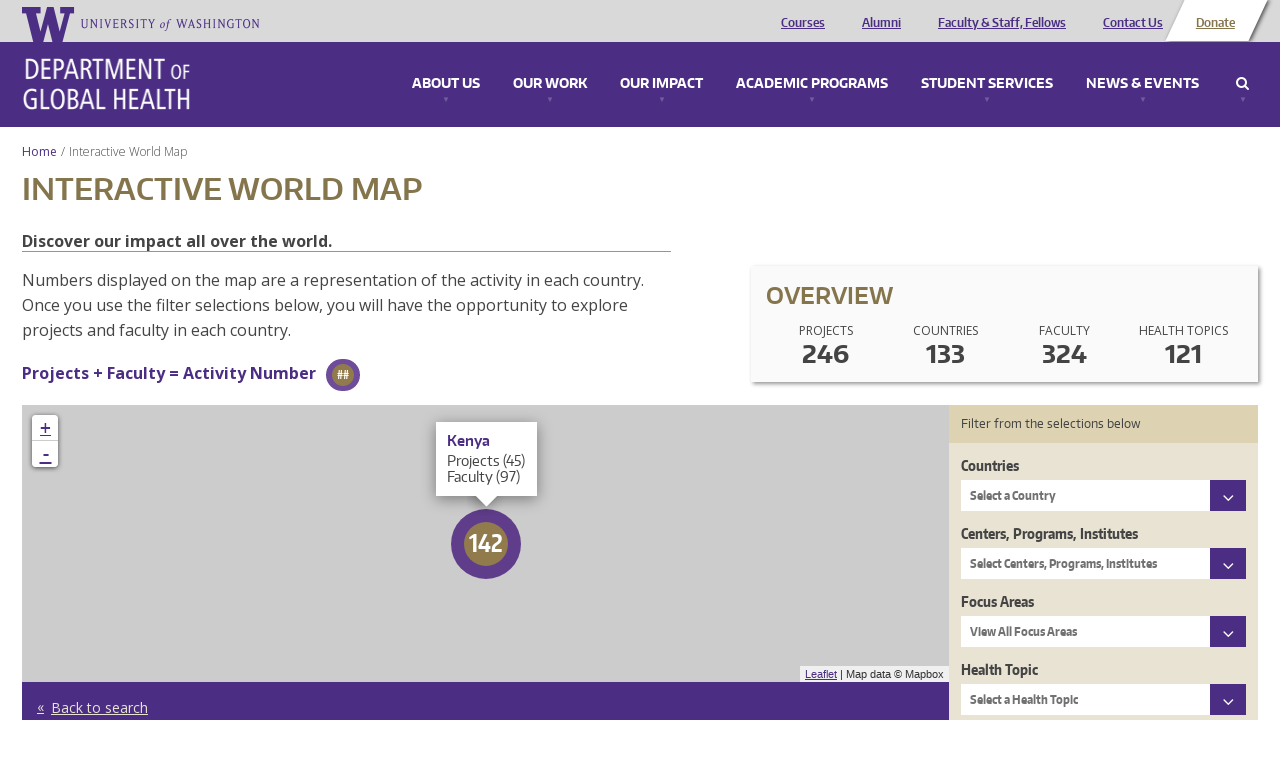

--- FILE ---
content_type: application/javascript
request_url: https://www.washington.edu/static/UW-Alert-Banner/alert/?c=displayAlert&test=false
body_size: 84
content:
displayAlert({"found":0,"posts":[],"cache_state":"stale","cache_age":"0 minute(s), 4 second(s) old"})